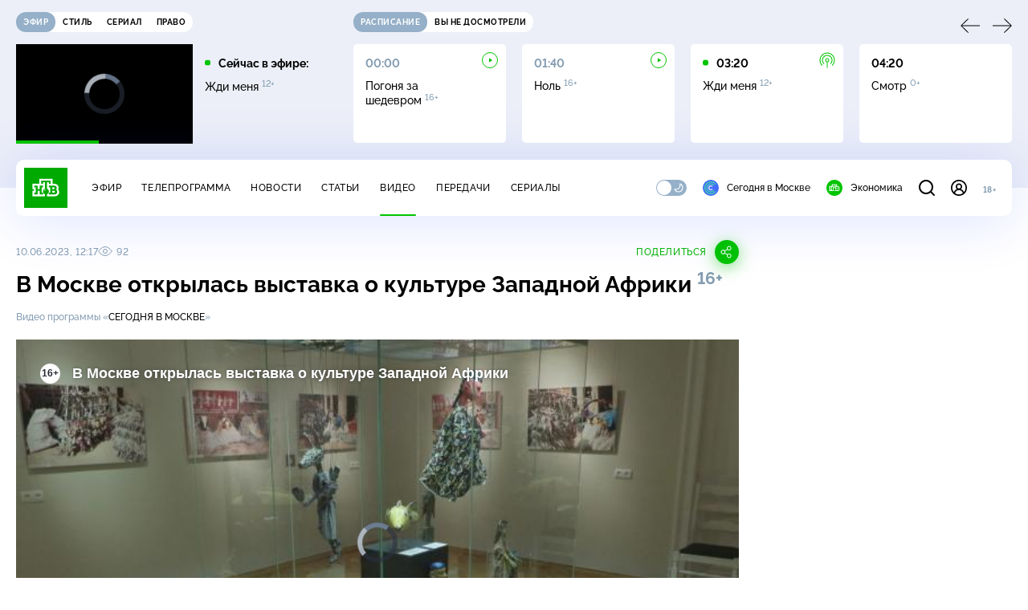

--- FILE ---
content_type: text/html
request_url: https://tns-counter.ru/nc01a**R%3Eundefined*ntv/ru/UTF-8/tmsec=mx3_ntv/440847358***
body_size: 16
content:
0C4A7038697440E8G1769226472:0C4A7038697440E8G1769226472

--- FILE ---
content_type: text/html; charset=UTF-8
request_url: https://www.ntv.ru/stories/new-amp/index.jsp
body_size: 2048
content:



<style>
html, body, .stories, .stories__content, amp-story-player  {
  width: 100%;
  height: 100%;
}
</style>
<html lang="en">
  <head>
    <meta charset="utf-8">
    <title>Константин Богомолов стал и.&nbsp;о. ректора Школы-студии МХАТ. Сюжеты // НТВ.Ru</title>
    <meta name="deccription" content="Константин Богомолов стал и.&nbsp;о. ректора Школы-студии МХАТ. Короткие сюжеты НТВ" />
    <link rel="canonical" href="/stories/new-amp">
    <meta name="viewport" content="width=device-width,minimum-scale=1,initial-scale=1">
    
      <meta property="og:image" content="https://cdn2-static.ntv.ru/home/news/2026/20260123/Bogomolov_kvadrat.jpg"/>
      <meta property="og:image:width" content="640" />
      <meta property="og:image:height" content="640" />
    

    <script async src="https://cdn.ampproject.org/amp-story-player-v0.js"></script>
    <link href="https://cdn.ampproject.org/amp-story-player-v0.css" rel="stylesheet" type="text/css" />

    <style page>
      @-webkit-keyframes loading {to {-webkit-transform: rotate(360deg);} }
      @-moz-keyframes loading { to { -moz-transform: rotate(360deg); } }
      @-ms-keyframes loading {to {-ms-transform: rotate(360deg);} }
      @keyframes loading { to { transform: rotate(360deg); }}

      .loader__icon {
        width: 40px;
        height: 40px;
        border-radius: 50%;
        background: transparent;
        position: absolute;
        top: calc(50% - 20px);
        left: calc(50% - 20px);

        border-top: 4px solid #00c400;
        border-right: 4px solid #00c400;
        border-bottom: 4px solid #eceff8;
        border-left: 4px solid #eceff8;

        -webkit-animation: loading 1.2s infinite linear;
        -moz-animation: loading 1.2s infinite linear;
        -ms-animation: loading 1.2s infinite linear;
        animation: loading 1.2s infinite linear;
      }

      html, body, amp-story-player {
        font-family: sans-serif;
        padding: 0;
        margin: 0;
        overflow: hidden;
      }

      .stories__content {
       width: 100%;
       height: 100%;
       position: relative;
       overflow: hidden;
      }
    </style>

    <script>
      const arr = [];
      let i = 0;
      
        arr.push({id: "66669", img: "/home/news/2026/20260123/Bogomolov_pre.jpg", order: i, stat: "key=KEKHJBKFKNKKJHKKKJKN-3457D7D2BAF2869C105EF8C863EFCF8B3F6954CE"});
        i++;
      
        arr.push({id: "66666", img: "/home/news/2026/20260123/talk_pre68.jpg", order: i, stat: "key=KEKHJBKFKNKKJHKKKJKK-2E55949539672733DEB6039479445BDE89418732"});
        i++;
      
        arr.push({id: "66667", img: "/home/news/2026/20260123/ChP_pre43.jpg", order: i, stat: "key=KEKHJBKFKNKKJHKKKJKL-9BF604BD1543F02415AF324F64B43E98192058C5"});
        i++;
      
        arr.push({id: "66651", img: "/home/news/2026/20260123/markirovka_pre.jpg", order: i, stat: "key=KEKHJBKFKNKKJHKKKIKF-03F8C4B1F159DE43BE334F4EB35E52A65533F81D"});
        i++;
      
        arr.push({id: "66649", img: "/home/news/2026/20260123/EC_pre.jpg", order: i, stat: "key=KEKHJBKFKNKKJHKKKHKN-C15A954B13A9415152F01A4E334F43F751D96EAB"});
        i++;
      
        arr.push({id: "66670", img: "/home/news/2026/20260123/sport_pre.jpg", order: i, stat: "key=KEKHJBKFKNKKJHKKKKKE-502FF7A573FCEE4C8DC6B29CA153231AC7E4DA87"});
        i++;
      
        arr.push({id: "66668", img: "/home/news/2026/20260123/money_pre.jpg", order: i, stat: "key=KEKHJBKFKNKKJHKKKJKM-F7689E4DF38F005A4D6E5BB3A822BE5089188B87"});
        i++;
      
        arr.push({id: "66650", img: "/home/news/2026/20260123/Trump_pre3.jpg", order: i, stat: "key=KEKHJBKFKNKKJHKKKIKE-E373904EF278C0849CA76731F94ED1C360D0CBCA"});
        i++;
      
      let player = null;
      let prog = 0;
      let eventFromParent = false;
     
      window.addEventListener("load", ()=> {
        player = document.querySelector('amp-story-player');
        
        if (player.isReady) {
          window.parent.postMessage({ action: 'set_items', items: arr } , "*");
        } else {
          player.addEventListener('ready', () => {
            window.parent.postMessage({ action: 'set_items', items: arr } , "*");
          });
        }
      });
      window.addEventListener("message", async (e)=> {
        const ntv = /\/\/[a-z0-9-_]+\.ntv\.ru/;
        const ntv_channel = /\/\/[a-z0-9-_]+\.ntv-channel\.com/;
        const { origin, data } = e;
      
        if (!(origin.match(ntv) ||  origin.match(ntv_channel))) return;
        if (data.action === 'firstPlay') {
          player.play();
          const id = data.id;
          const current = arr.find((item, i) => item.id=== id);
          if (!current) return;
          if (arr[0].id === current.id) {
            player.rewind(null);  
          } else {
            player.show(null, "storis" + id);  
          }
           
          eventFromParent = true;
          player.addEventListener('storyNavigation', (event) => {
            if (!eventFromParent) {
              const dir = prog < event.detail.progress ? 'forward' : 'back';
              prog = event.detail.progress;
              window.parent.postMessage({ action: 'change_active', active: event.detail.pageId.replace('storis', ''), dir: dir } , "*");
            }
             eventFromParent = false;
          })
        }
       
        if (data.action === 'go') {
          eventFromParent = data.isChange;
          const id = data.id;
          const current = arr.find((item, i) => item.id=== id);
          if (!current) return;
          player.show(null, "storis" + id);
          player.play();
        }
        if (data.action === 'pause') {
          player.pause();
        }
      })
    </script>
  </head>
  <body>
    <link rel="preload" href="https://cdn2-static.ntv.ru/home/news/2026/20260123/Bogomolov_pre.jpg" as="image">
    <div class="stories">
      <div class="stories__content">
      <div class="loader__icon"></div>
        <amp-story-player style="width:100%;height:100%;" >
          <script type="application/json">
            { "behavior": { "autoplay": false }, "controls": [ { "name": "share","visibility": "hidden" } ] }
          </script>
          <a href="/stories/new-amp/content.jsp?id=66669_66666_66667_66651_66649_66670_66668_66650#embedMode=2" class="story">
            <img src="https://cdn2-static.ntv.ru/home/news/2026/20260123/Bogomolov_pre.jpg"  loading="lazy" amp-story-player-poster-img>
          </a>
        </amp-story-player>
      </div>
    </div>
  </body>
</html>


   

--- FILE ---
content_type: text/html; charset=UTF-8
request_url: https://www.ntv.ru/stories/new-amp/content.jsp?id=66669_66666_66667_66651_66649_66670_66668_66650
body_size: 1579
content:


<!doctype html>
<html amp lang="ru">
  <head>
    <meta charset="utf-8">
    <title>Константин Богомолов стал и.&nbsp;о. ректора Школы-студии МХАТ. Сюжеты // НТВ.Ru</title>
    <meta NAME="DESCRIPTION" CONTENT="Константин Богомолов стал и.&nbsp;о. ректора Школы-студии МХАТ. Короткие сюжеты НТВ" />
    <link rel="canonical" href="/stories/amp/new/66669/">
    <meta name="viewport" content="width=device-width,minimum-scale=1,initial-scale=1">
    
      <meta property="og:image" content="https://cdn2-static.ntv.ru/home/news/2026/20260123/Bogomolov_kvadrat.jpg"/>
      <meta property="og:image:width" content="640" />
      <meta property="og:image:height" content="640" />
    
    <style amp-boilerplate>body{-webkit-animation:-amp-start 8s steps(1,end) 0s 1 normal both;-moz-animation:-amp-start 8s steps(1,end) 0s 1 normal both;-ms-animation:-amp-start 8s steps(1,end) 0s 1 normal both;animation:-amp-start 8s steps(1,end) 0s 1 normal both}@-webkit-keyframes -amp-start{from{visibility:hidden}to{visibility:visible}}@-moz-keyframes -amp-start{from{visibility:hidden}to{visibility:visible}}@-ms-keyframes -amp-start{from{visibility:hidden}to{visibility:visible}}@-o-keyframes -amp-start{from{visibility:hidden}to{visibility:visible}}@keyframes -amp-start{from{visibility:hidden}to{visibility:visible}}</style><noscript><style amp-boilerplate>body{-webkit-animation:none;-moz-animation:none;-ms-animation:none;animation:none}</style></noscript>
    <script async src="https://cdn.ampproject.org/v0.js"></script>
    <script async custom-element="amp-video" src="https://cdn.ampproject.org/v0/amp-video-0.1.js"></script>
    <script async custom-element="amp-story" src="https://cdn.ampproject.org/v0/amp-story-1.0.js"></script>
    <script async custom-element="amp-analytics" src="https://cdn.ampproject.org/v0/amp-analytics-0.1.js"></script>

    <style amp-custom>
      body, html {
        overflow: hidden;
      }
      amp-story {
        color: #fff;
        overflow: hidden;
      }
      amp-story-page {
        background-color: #000;
      }
      amp-story-grid-layer.bottom {
        align-content:end;
      }
      amp-story-grid-layer.noedge {
        padding: 0px;
      }
      amp-story-grid-layer.center-text {
        align-content: center;
      }
   
    </style>
  </head>
  <body>

    <amp-story id="live-story" standalone
      title="Сюжеты НТВ" publisher="НТВ" publisher-logo-src="https://www.ntv.ru/images/ntv_logo_180.png"
      poster-portrait-src="https://cdn2-static.ntv.ru/home/news/2026/20260123/Bogomolov_pre.jpg"
       poster-square-src="/home/news/2026/20260123/Bogomolov_kvadrat.jpg">
      
      <amp-story-page id="storis66669" auto-advance-after="storis_video66669"  data-sort-time="1769185200">
        <amp-story-grid-layer template="fill">
          <amp-video id="storis_video66669" autoplay 
            width="720" height="1280" poster="https://cdn2-static.ntv.ru/home/news/2026/20260123/Bogomolov_pre.jpg" layout="responsive" crossorigin="anonymous"
          >
            <source src="//cdn2-vod-mp4.ntv.ru/news/2026/20260123/23_01_Bogomolov_hq52TzCGVguVbowDi3_vert.mp4" type="video/mp4">
          </amp-video>
        </amp-story-grid-layer>
      </amp-story-page>
      
      <amp-story-page id="storis66666" auto-advance-after="storis_video66666"  data-sort-time="1769184300">
        <amp-story-grid-layer template="fill">
          <amp-video id="storis_video66666" autoplay 
            width="720" height="1280" poster="https://cdn2-static.ntv.ru/home/news/2026/20260123/talk_pre68.jpg" layout="responsive" crossorigin="anonymous"
          >
            <source src="//cdn2-vod-mp4.ntv.ru/news/2026/20260123/23_01_talk_hqmGVtmaiGoRDiD4ku_vert.mp4" type="video/mp4">
          </amp-video>
        </amp-story-grid-layer>
      </amp-story-page>
      
      <amp-story-page id="storis66667" auto-advance-after="storis_video66667"  data-sort-time="1769184600">
        <amp-story-grid-layer template="fill">
          <amp-video id="storis_video66667" autoplay 
            width="720" height="1280" poster="https://cdn2-static.ntv.ru/home/news/2026/20260123/ChP_pre43.jpg" layout="responsive" crossorigin="anonymous"
          >
            <source src="//cdn2-vod-mp4.ntv.ru/news/2026/20260123/23_01_CHP_hqXxAu8KQK22QIqHEa_vert.mp4" type="video/mp4">
          </amp-video>
        </amp-story-grid-layer>
      </amp-story-page>
      
      <amp-story-page id="storis66651" auto-advance-after="storis_video66651"  data-sort-time="1769169600">
        <amp-story-grid-layer template="fill">
          <amp-video id="storis_video66651" autoplay 
            width="720" height="1280" poster="https://cdn2-static.ntv.ru/home/news/2026/20260123/markirovka_pre.jpg" layout="responsive" crossorigin="anonymous"
          >
            <source src="//cdn2-vod-mp4.ntv.ru/news/2026/20260123/23_01_markirovka_hqvrN3rfuDnTgHFbod_vert.mp4" type="video/mp4">
          </amp-video>
        </amp-story-grid-layer>
      </amp-story-page>
      
      <amp-story-page id="storis66649" auto-advance-after="storis_video66649"  data-sort-time="1769169000">
        <amp-story-grid-layer template="fill">
          <amp-video id="storis_video66649" autoplay 
            width="720" height="1280" poster="https://cdn2-static.ntv.ru/home/news/2026/20260123/EC_pre.jpg" layout="responsive" crossorigin="anonymous"
          >
            <source src="//cdn2-vod-mp4.ntv.ru/news/2026/20260123/23_01_EC_hqZ8s01iblIC3LcaAO_vert.mp4" type="video/mp4">
          </amp-video>
        </amp-story-grid-layer>
      </amp-story-page>
      
      <amp-story-page id="storis66670" auto-advance-after="storis_video66670"  data-sort-time="1769185500">
        <amp-story-grid-layer template="fill">
          <amp-video id="storis_video66670" autoplay 
            width="720" height="1280" poster="https://cdn2-static.ntv.ru/home/news/2026/20260123/sport_pre.jpg" layout="responsive" crossorigin="anonymous"
          >
            <source src="//cdn2-vod-mp4.ntv.ru/news/2026/20260123/23_01_sport_hq9Vq0WkfaLulbtqvF_vert.mp4" type="video/mp4">
          </amp-video>
        </amp-story-grid-layer>
      </amp-story-page>
      
      <amp-story-page id="storis66668" auto-advance-after="storis_video66668"  data-sort-time="1769184900">
        <amp-story-grid-layer template="fill">
          <amp-video id="storis_video66668" autoplay 
            width="720" height="1280" poster="https://cdn2-static.ntv.ru/home/news/2026/20260123/money_pre.jpg" layout="responsive" crossorigin="anonymous"
          >
            <source src="//cdn2-vod-mp4.ntv.ru/news/2026/20260123/23_01_money_hqgsIf7gYw0523WhGu_vert.mp4" type="video/mp4">
          </amp-video>
        </amp-story-grid-layer>
      </amp-story-page>
      
      <amp-story-page id="storis66650" auto-advance-after="storis_video66650"  data-sort-time="1769169300">
        <amp-story-grid-layer template="fill">
          <amp-video id="storis_video66650" autoplay 
            width="720" height="1280" poster="https://cdn2-static.ntv.ru/home/news/2026/20260123/Trump_pre3.jpg" layout="responsive" crossorigin="anonymous"
          >
            <source src="//cdn2-vod-mp4.ntv.ru/news/2026/20260123/23_01_Trump_hq2akTCuqxoMHHuDIQ_vert.mp4" type="video/mp4">
          </amp-video>
        </amp-story-grid-layer>
      </amp-story-page>
      
      <amp-analytics id="analytics_liveinternet">
        <script type="application/json">
          {
            "requests": {
            "pageview": "https://counter.yadro.ru/hit?uhttps%3A//www.ntv.ru/stories/amp/$REPLACE(${storyPageId},storis,);r${documentReferrer};s${screenWidth}*${screenHeight}*32;${random}" },
            "triggers": { "track pageview": { "on": "story-page-visible", "request": "pageview" } }
            }
        </script>
      </amp-analytics>
     
    </amp-story>
  </body>
</html>

--- FILE ---
content_type: application/javascript; charset=UTF-8
request_url: https://static2.ntv.ru/assets/js/age-pin-pane.type_style-vvkSJpgQ.js
body_size: 2656
content:
var __async=(e,t,a)=>new Promise(((n,s)=>{var i=e=>{try{r(a.next(e))}catch(t){s(t)}},o=e=>{try{r(a.throw(e))}catch(t){s(t)}},r=e=>e.done?n(e.value):Promise.resolve(e.value).then(i,o);r((a=a.apply(e,t)).next())}));import{d as defineComponent,o as openBlock,q as createBlock,f as withCtx,p as createTextVNode,t as toDisplayString,v as hUi,r as reactive,k as ref,c as computed,w as watch,b as createElementBlock,g as createBaseVNode,e as createVNode,a as unref,M as _sfc_main$9,G as _sfc_main$a,U as renderSlot,F as Fragment,af as _export_sfc,x as _sfc_main$b,L as onMounted,by as refreshToken,aT as deleteReturnPathCookie,h as createCommentVNode,m as normalizeClass,_ as _sfc_main$e}from"../main-BsVf_Vhd.js";import{c as checkAgePin,s as setAgePin,_ as _sfc_main$7,a as _sfc_main$d}from"./form-pin.type_style-CIBXOmFE.js";import{u as useValidate,r as required,m as minLength,_ as _sfc_main$8}from"./validate-BDvvHuDK.js";import"./form-item.type_style-DafqXlKO.js";import{_ as _sfc_main$6}from"./form-error.type_style-CqY8nLjV.js";import{_ as _sfc_main$c}from"./oauth.type_style-MOf9NLpP.js";const _sfc_main$5=defineComponent({__name:"AgePaneForbidden",setup:e=>(e,t)=>{const a=hUi;return openBlock(),createBlock(a,{class:"age-pin-title"},{default:withCtx((()=>[createTextVNode(toDisplayString("Этот контент доступен только пользователям старше 18 лет"))])),_:1})}}),_sfc_main$4=defineComponent({__name:"AgePinForm",props:{type:{}},emits:["pinEntered"],setup(e,{emit:t}){const a=e,n=t,s=reactive({pin:""}),i=ref(!1),o=ref(!1),r=ref(!1),c=ref(null),{errors:l,isValid:_,onSubmit:d}=useValidate(s,{pin:[required,e=>minLength(e,{message:"Длина пина — 4 символа",length:4})]},{submit:()=>__async(this,null,(function*(){r.value=!0;const e=yield"entry-pin"===a.type?checkAgePin(s.pin):setAgePin(s.pin);e.success?(o.value=!0,n("pinEntered")):c.value=e.errors,r.value=!1})),isDisabledSubmit:computed((()=>r.value||!!c.value))});function p(e){i.value=!0,d(e)}return watch(s,(()=>{i.value=!1,c.value=null})),(e,t)=>{var n;const o=_sfc_main$7,d=_sfc_main$8,u=_sfc_main$9,f=_sfc_main$a;return openBlock(),createElementBlock("div",null,[createBaseVNode("form",{class:"age-pin-form",onSubmit:p},[createVNode(d,{id:"pin-input",error:unref(i)?unref(l).pin:void 0,"hide-error":!0,class:"age-pin-form__input"},{default:withCtx((()=>[createVNode(o,{modelValue:unref(s).pin,"onUpdate:modelValue":t[0]||(t[0]=e=>unref(s).pin=e)},null,8,["modelValue"])])),_:1},8,["error"]),createVNode(u,{"native-type":"submit",disabled:unref(i)&&(!unref(_)||unref(r)),class:"age-pin-form__btn"},{default:withCtx((()=>[createTextVNode(toDisplayString("entry-pin"===a.type?"Продолжить":"Сохранить"),1)])),_:1},8,["disabled"]),createVNode(unref(_sfc_main$6),{class:"age-pin-form__error",error:null==(n=unref(c))?void 0:n.body},null,8,["error"])],32),createVNode(f,{class:"age-pin-form__loader","is-loading":unref(r)&&"set-pin"===e.type,type:"block"},null,8,["is-loading"])])}}}),_hoisted_1$3={class:"age-pin-entry"},_hoisted_2$3={class:"age-pin-entry__wrapp"},_sfc_main$3=defineComponent({__name:"AgePanePinEntry",emits:["pinEntered"],setup(e,{emit:t}){const a=t;function n(){a("pinEntered")}return(e,t)=>{const a=hUi;return openBlock(),createElementBlock("div",_hoisted_1$3,[createVNode(a,{class:"age-pin-entry__title age-pin-title"},{default:withCtx((()=>[createTextVNode(" Введите PIN-код для доступа к контенту 18+ ")])),_:1}),createBaseVNode("div",_hoisted_2$3,[createVNode(_sfc_main$4,{class:"age-pin-entry__form",type:"entry-pin",onPinEntered:n}),renderSlot(e.$slots,"default")])])}}}),_hoisted_1$2={class:"age-pin-set"},_hoisted_2$2=createBaseVNode("a",{target:"_blank",href:"https://www.consultant.ru/document/cons_doc_LAW_108808/b663a547cc140a293671b9fc316f76f70c99e59f/"}," ч. 4 ст. 14 Федерального закона N 436-ФЗ ",-1),_sfc_main$2=defineComponent({__name:"AgePanePinSet",emits:["pinEntered"],setup(e,{emit:t}){const a=ref(!1),n=t;function s(){n("pinEntered")}function i(){a.value=!0}return(e,t)=>{const n=hUi,o=_sfc_main$9;return openBlock(),createElementBlock("div",_hoisted_1$2,[unref(a)?(openBlock(),createElementBlock(Fragment,{key:1},[createVNode(n,{class:"age-pin-set__title age-pin-title"},{default:withCtx((()=>[createTextVNode(" Установите PIN-код для доступа к контенту 18+ ")])),_:1}),createVNode(_sfc_main$4,{type:"set-pin",class:"age-pin-set__form",onPinEntered:s}),createVNode(n,{class:"age-pin-set__note"},{default:withCtx((()=>[createTextVNode(" Вы сможете отключить запрос пин-кода в личном кабинете ")])),_:1})],64)):(openBlock(),createElementBlock(Fragment,{key:0},[createVNode(n,{class:"age-pin-set__agree-title age-pin-title"},{default:withCtx((()=>[createTextVNode(" В соответствии с "),_hoisted_2$2,createTextVNode(" вам необходимо установить пин-код для доступа к контенту 18+. ")])),_:1}),createVNode(n,{class:"age-pin-set__agree-note"},{default:withCtx((()=>[createTextVNode(" Позже его можно отключить в личном кабинете, если в вашей семье все совершеннолетние. ")])),_:1}),createVNode(n,{class:"age-pin-set__title age-pin-title"}),createVNode(o,{"native-type":"button",class:"age-pin-set__btn",onClick:i},{default:withCtx((()=>[createTextVNode(" Далее ")])),_:1})],64))])}}}),_hoisted_1$1={class:"agepin-singin"},_hoisted_2$1={class:"agepin-singin__title age-pin-title"};const AgePaneSignIn=_export_sfc({},[["render",function(e,t){const a=hUi,n=_sfc_main$b,s=_sfc_main$c;return openBlock(),createElementBlock("div",_hoisted_1$1,[createBaseVNode("div",_hoisted_2$1,[createVNode(a,null,{default:withCtx((()=>[createTextVNode(" Просмотр контента 18+ доступен только для авторизованных пользователей. ")])),_:1}),createVNode(a,{class:"agepin-singin__text"},{default:withCtx((()=>[createTextVNode(" Пожалуйста, "),createVNode(n,{class:"hov-pr",link:"/auth/login"},{default:withCtx((()=>[createTextVNode("войдите")])),_:1}),createTextVNode(" или "),createVNode(n,{class:"hov-pr",link:"/auth/registration"},{default:withCtx((()=>[createTextVNode("зарегистрируйтесь")])),_:1}),createTextVNode(". ")])),_:1})]),createVNode(s,{"show-title":!1,"set-path":""})])}]]),_hoisted_1={key:1,class:"age-pin__block"},_hoisted_2={class:"age-pin__wrapp"},_sfc_main=defineComponent({__name:"AgePinPane",props:{status:{},isGuest:{type:Boolean},videoId:{}},emits:["hidePane"],setup(e,{emit:t}){const a=e,n=t,s=ref("off-pin"!==a.status);function i(){n("hidePane")}return onMounted((()=>__async(this,null,(function*(){yield refreshToken(),"off-pin"===a.status?(n("hidePane"),s.value=!0):deleteReturnPathCookie()})))),watch((()=>a.status),(()=>{"off-pin"===a.status&&(n("hidePane"),s.value=!0)})),watch((()=>a.videoId),(()=>__async(this,null,(function*(){yield refreshToken()})))),(e,t)=>{const a=_sfc_main$a,n=_sfc_main$e;return openBlock(),createElementBlock("div",{class:normalizeClass(`age-pin ${e.isGuest?"guest":e.status}`)},["off-pin"!==e.status||unref(s)?(openBlock(),createElementBlock("div",_hoisted_1,[createVNode(n,{name:"age",width:"80",height:"80","aria-label":"18+",class:"age-pin__icon"}),createBaseVNode("div",_hoisted_2,[e.isGuest?(openBlock(),createBlock(unref(AgePaneSignIn),{key:0})):"forbitten"===e.status?(openBlock(),createBlock(unref(_sfc_main$5),{key:1})):"unknown"===e.status?(openBlock(),createBlock(unref(_sfc_main$2),{key:2})):"on-pin"===e.status?(openBlock(),createBlock(unref(_sfc_main$3),{key:3,onPinEntered:i},{default:withCtx((()=>[createVNode(unref(_sfc_main$d),{class:"age-pin__recovery"})])),_:1})):createCommentVNode("",!0)])])):(openBlock(),createBlock(a,{key:0,class:"age-pin__loader","is-loading":"off-pin"===e.status,type:"block"},null,8,["is-loading"]))],2)}}});export{_sfc_main as _};


--- FILE ---
content_type: text/xml; charset=UTF-8
request_url: https://stat.ntv.ru/ads/getVideo?from=da
body_size: 2628
content:
<?xml version="1.0" encoding="UTF-8"?>
<VAST version="2.0" xmlns:xsi="http://www.w3.org/2001/XMLSchema-instance" xsi:noNamespaceSchemaLocation="vast.xsd" >
  <Ad id="2545590">
    <InLine>
       <AdSystem>Ntv.Ru advertising system with Ponkin Extensions</AdSystem>
       <AdTitle>Ntv.Ru</AdTitle>
         <Error><![CDATA[https://stat.ntv.ru/ads/?a=error&t=video&hash=2545590.1769226481067.7A52E4A4.xbkeU0kADAGUiPfHQa7iizry2lo]]></Error>
         <Impression><![CDATA[https://stat.ntv.ru/ads/?a=impression&t=video&hash=2545590.1769226481067.7A52E4A4.xbkeU0kADAGUiPfHQa7iizry2lo]]></Impression>
         <Creatives>
             <Creative>
                 <Linear skipoffset="00:00:01">
                     <Duration>00:00:20</Duration>
                     <TrackingEvents></TrackingEvents>
                     <AdParameters></AdParameters>
                     <VideoClicks>
                         <ClickThrough><![CDATA[https://www.ntv.ru/serial/Perviy_otdel?air?from=promo]]></ClickThrough>
                         <ClickTracking><![CDATA[https://stat.ntv.ru/ads/?a=click&t=video&hash=2545590.1769226481067.7A52E4A4.xbkeU0kADAGUiPfHQa7iizry2lo]]></ClickTracking>
                     </VideoClicks>
                     <MediaFiles>
                        <MediaFile id="1" delivery="progressive" type="video/mp4" bitrate="" maintainAspectRatio="true" scalable="true" width="640" height="360">
                        <![CDATA[https://cdn2-vod-mp4.ntv.ru/promo/2026/20260122/PERVYI__OTDEL_NOVYI__SEZON_tizer__1_16__e_fir_SKORO_HD_KHr_20_00_hqeLQPmxqKKXCPV349_lo.mp4?ts=1769312881&md5=aSHch-41Qs004SuN1WxGgw]]>
                        </MediaFile>
                     </MediaFiles>
                 </Linear>
             </Creative>
         </Creatives>
         <Extensions>
            <Extension type="startTime"><![CDATA[00:00]]></Extension>
            <Extension type="skipTime"><![CDATA[00:01]]></Extension>
            <Extension type="linkTxt"><![CDATA[&#1087;&#1077;&#1088;&#1077;&#1081;&#1090;&#1080; &#1087;&#1086; &#1089;&#1089;&#1099;&#1083;&#1082;&#1077;]]></Extension>
            <Extension type="isClickable"><![CDATA[1]]></Extension>
            <Extension type="addClick">
            <![CDATA[https://stat.ntv.ru/ads/?a=click&t=video&hash=2545590.1769226481067.7A52E4A4.xbkeU0kADAGUiPfHQa7iizry2lo]]>
            </Extension>
            <Extension type="controls">
                    <control id="adlabel" layout="1"/>
                    <control id="countdown" layout="1"/>
                    <control id="soundbtn" layout="1"/>
                    <control id="timeline" layout="1"/>
            </Extension>
         </Extensions> 
     </InLine>
  </Ad>
</VAST>


--- FILE ---
content_type: application/javascript; charset=UTF-8
request_url: https://static2.ntv.ru/assets/js/social-share.type_style-Dp5k7V8L.js
body_size: 1485
content:
import{d as defineComponent,o as openBlock,b as createElementBlock,e as createVNode,m as normalizeClass,bl as decode_1,bm as stripHtmlTags,_ as _sfc_main$3,q as createBlock,f as withCtx,p as createTextVNode,h as createCommentVNode,v as hUi,b4 as useSlots,k as ref,bn as onClickOutside,a as unref,F as Fragment,l as renderList,U as renderSlot}from"../main-BsVf_Vhd.js";const SHARE={tg:"Telegram",wa:"WhatsApp",vk:"ВКонтакте",ok:"Одноклассниках",moymir:"Моем мире на Mail.ru"},_hoisted_1$1=["title"],_sfc_main$2=defineComponent({__name:"SocialShareItem",props:{icon:{},title:{},url:{}},setup(e){const t=e,a=e=>{const a=t.url?t.url:`${window.location.origin}${window.location.pathname}`,s=decode_1(t.title);((e,t,a)=>{switch(e){case"tg":window.open(`https://t.me/share/url?url=${t}&text=${a}`);break;case"wa":window.open(`https://api.whatsapp.com/send?text=${a}+${t}`);break;case"vk":window.open(`https://vkontakte.ru/share.php?url=${encodeURIComponent(t)}/?vk`,"vkontakte","width=626, height=436");break;case"ok":window.open(`https://connect.ok.ru/dk?cmd=WidgetSharePreview&st.cmd=WidgetSharePreview&st.hosterId=47126&st._aid=ExternalShareWidget_SharePreview&st.shareUrl=${t}&st.hoster=https://apiok.ru/ext/like`,"odnoklassniki","width=626, height=436");break;case"moymir":window.open(`https://connect.mail.ru/share?share_url=${t}`,"mmir","width=626, height=436")}})(e,a,stripHtmlTags(s))};return(e,t)=>{const s=_sfc_main$3;return openBlock(),createElementBlock("a",{href:"javascript:void(0);",class:normalizeClass(`social-icon social-icon--${e.icon}`),title:(o=e.icon,o in SHARE?`Поделиться в ${SHARE[o]}`:"Поделиться"),onClick:t[0]||(t[0]=t=>a(e.icon))},[createVNode(s,{name:e.icon,width:"28",height:"28"},null,8,["name"])],10,_hoisted_1$1);var o}}}),_hoisted_1={class:"social-trigger"},_sfc_main$1=defineComponent({__name:"SocialShareTrigger",props:{isOpen:{type:Boolean,default:!1}},emits:["click"],setup:e=>(e,t)=>{const a=hUi,s=_sfc_main$3;return openBlock(),createElementBlock("div",_hoisted_1,[e.isOpen?createCommentVNode("",!0):(openBlock(),createBlock(a,{key:0,type:"caption",size:"xs",class:"social-trigger__title"},{default:withCtx((()=>[createTextVNode("Поделиться")])),_:1})),createVNode(s,{class:normalizeClass(["social-trigger__btn",{"social-trigger__btn--active":e.isOpen}]),name:"share",width:"30",height:"30",title:"Поделиться",onClick:t[0]||(t[0]=t=>e.$emit("click",t.target))},null,8,["class"])])}}),_sfc_main=defineComponent({__name:"SocialShare",props:{title:{},dir:{default:"vertical"},type:{default:"base"},url:{default:void 0},socials:{default:()=>["tg","vk","ok","wa","moymir"]}},setup(e){const t=useSlots(),a=ref(null),s=ref(!1),o=()=>s.value=!1,i=()=>o(),l=()=>s.value=!unref(s);return onClickOutside(a,o),(e,o)=>(openBlock(),createElementBlock("div",{ref_key:"container",ref:a,class:normalizeClass(["social-share",`social-share--${e.dir}`,`social-share--${e.type}`,{"social-share--open":unref(s)}])},[unref(s)&&"trigger"===e.type||"base"===e.type?(openBlock(),createElementBlock("ul",{key:0,class:normalizeClass(["social-share__list",{"social-share__list--slots":!!unref(t).default}])},[(openBlock(!0),createElementBlock(Fragment,null,renderList(e.socials,((t,a)=>(openBlock(),createElementBlock("li",{key:t,class:normalizeClass(["social-share__item",{"social-share__item--last":a===e.socials.length-1}])},[createVNode(unref(_sfc_main$2),{icon:t,title:e.title,url:e.url,onClick:i},null,8,["icon","title","url"])],2)))),128)),renderSlot(e.$slots,"default")],2)):createCommentVNode("",!0),"trigger"===e.type?(openBlock(),createBlock(unref(_sfc_main$1),{key:1,"is-open":unref(s),class:"social-share__trigger",onClick:l},null,8,["is-open"])):createCommentVNode("",!0)],2))}});export{_sfc_main as _};
